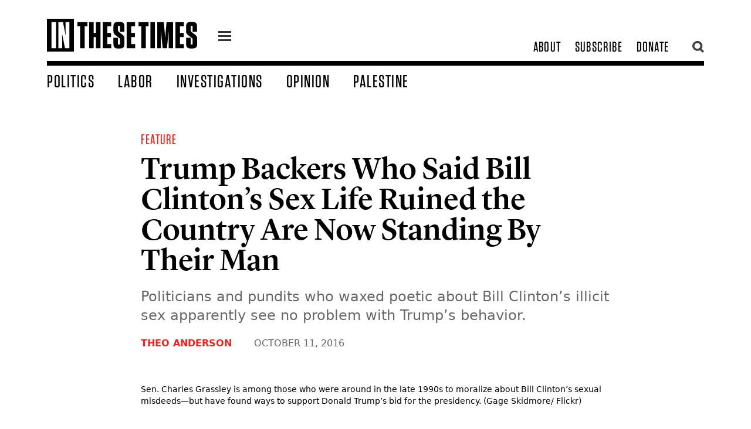

--- FILE ---
content_type: text/html; charset=utf-8
request_url: https://inthesetimes.com/article/the-hypocrisy-of-some-trump-supporters
body_size: 20422
content:
<!DOCTYPE html>
	<html class="fonts-loaded" lang="en" prefix="og: http://ogp.me/ns# fb: http://ogp.me/ns/fb#">
	<head>
	<meta charset="utf-8">
<meta name="viewport" content="width=device-width,minimum-scale=1">
<meta name="facebook-domain-verification" content="3zzg0f3pmjkj4qyuofrec8bjc60b4m" />
        	<script defer data-domain="inthesetimes.com" src="https://stats.gridwork.co/js/script.pageview-props.js" event-author="Theo Anderson" event-category="Feature" event-issue="" event-editor=""></script>  





				<link rel="dns-prefetch" href="https://inthesetimes.com">
	<link rel="preconnect" href="https://inthesetimes.com" crossorigin>
	<link rel="alternate" type="application/rss+xml" href="https://inthesetimes.com/rss" />


<link rel="shortcut icon" href="/dist/assets/favicons/favicon.ico">
<link rel="icon" type="image/png" sizes="16x16" href="/dist/assets/favicons/favicon-16x16.png">
<link rel="icon" type="image/png" sizes="32x32" href="/dist/assets/favicons/favicon-32x32.png">
<link rel="icon" type="image/png" sizes="48x48" href="/dist/assets/favicons/favicon-48x48.png">
<link rel="manifest" href="/dist/assets/favicons/manifest.json">
<meta name="mobile-web-app-capable" content="yes">
<meta name="theme-color" content="#fff">
<meta name="application-name" content="in-these-times">
<link rel="apple-touch-icon" sizes="57x57" href="/dist/assets/favicons/apple-touch-icon-57x57.png">
<link rel="apple-touch-icon" sizes="60x60" href="/dist/assets/favicons/apple-touch-icon-60x60.png">
<link rel="apple-touch-icon" sizes="72x72" href="/dist/assets/favicons/apple-touch-icon-72x72.png">
<link rel="apple-touch-icon" sizes="76x76" href="/dist/assets/favicons/apple-touch-icon-76x76.png">
<link rel="apple-touch-icon" sizes="114x114" href="/dist/assets/favicons/apple-touch-icon-114x114.png">
<link rel="apple-touch-icon" sizes="120x120" href="/dist/assets/favicons/apple-touch-icon-120x120.png">
<link rel="apple-touch-icon" sizes="144x144" href="/dist/assets/favicons/apple-touch-icon-144x144.png">
<link rel="apple-touch-icon" sizes="152x152" href="/dist/assets/favicons/apple-touch-icon-152x152.png">
<link rel="apple-touch-icon" sizes="167x167" href="/dist/assets/favicons/apple-touch-icon-167x167.png">
<link rel="apple-touch-icon" sizes="180x180" href="/dist/assets/favicons/apple-touch-icon-180x180.png">
<link rel="apple-touch-icon" sizes="1024x1024" href="/dist/assets/favicons/apple-touch-icon-1024x1024.png">
<meta name="apple-mobile-web-app-capable" content="yes">
<meta name="apple-mobile-web-app-status-bar-style" content="black-translucent">
<meta name="apple-mobile-web-app-title" content="in-these-times">
<link rel="apple-touch-startup-image" media="(device-width: 320px) and (device-height: 568px) and (-webkit-device-pixel-ratio: 2) and (orientation: portrait)" href="/dist/assets/favicons/apple-touch-startup-image-640x1136.png">
<link rel="apple-touch-startup-image" media="(device-width: 375px) and (device-height: 667px) and (-webkit-device-pixel-ratio: 2) and (orientation: portrait)" href="/dist/assets/favicons/apple-touch-startup-image-750x1334.png">
<link rel="apple-touch-startup-image" media="(device-width: 414px) and (device-height: 896px) and (-webkit-device-pixel-ratio: 2) and (orientation: portrait)" href="/dist/assets/favicons/apple-touch-startup-image-828x1792.png">
<link rel="apple-touch-startup-image" media="(device-width: 375px) and (device-height: 812px) and (-webkit-device-pixel-ratio: 3) and (orientation: portrait)" href="/dist/assets/favicons/apple-touch-startup-image-1125x2436.png">
<link rel="apple-touch-startup-image" media="(device-width: 414px) and (device-height: 736px) and (-webkit-device-pixel-ratio: 3) and (orientation: portrait)" href="/dist/assets/favicons/apple-touch-startup-image-1242x2208.png">
<link rel="apple-touch-startup-image" media="(device-width: 414px) and (device-height: 896px) and (-webkit-device-pixel-ratio: 3) and (orientation: portrait)" href="/dist/assets/favicons/apple-touch-startup-image-1242x2688.png">
<link rel="apple-touch-startup-image" media="(device-width: 768px) and (device-height: 1024px) and (-webkit-device-pixel-ratio: 2) and (orientation: portrait)" href="/dist/assets/favicons/apple-touch-startup-image-1536x2048.png">
<link rel="apple-touch-startup-image" media="(device-width: 834px) and (device-height: 1112px) and (-webkit-device-pixel-ratio: 2) and (orientation: portrait)" href="/dist/assets/favicons/apple-touch-startup-image-1668x2224.png">
<link rel="apple-touch-startup-image" media="(device-width: 834px) and (device-height: 1194px) and (-webkit-device-pixel-ratio: 2) and (orientation: portrait)" href="/dist/assets/favicons/apple-touch-startup-image-1668x2388.png">
<link rel="apple-touch-startup-image" media="(device-width: 1024px) and (device-height: 1366px) and (-webkit-device-pixel-ratio: 2) and (orientation: portrait)" href="/dist/assets/favicons/apple-touch-startup-image-2048x2732.png">
<link rel="apple-touch-startup-image" media="(device-width: 810px) and (device-height: 1080px) and (-webkit-device-pixel-ratio: 2) and (orientation: portrait)" href="/dist/assets/favicons/apple-touch-startup-image-1620x2160.png">
<link rel="apple-touch-startup-image" media="(device-width: 320px) and (device-height: 568px) and (-webkit-device-pixel-ratio: 2) and (orientation: landscape)" href="/dist/assets/favicons/apple-touch-startup-image-1136x640.png">
<link rel="apple-touch-startup-image" media="(device-width: 375px) and (device-height: 667px) and (-webkit-device-pixel-ratio: 2) and (orientation: landscape)" href="/dist/assets/favicons/apple-touch-startup-image-1334x750.png">
<link rel="apple-touch-startup-image" media="(device-width: 414px) and (device-height: 896px) and (-webkit-device-pixel-ratio: 2) and (orientation: landscape)" href="/dist/assets/favicons/apple-touch-startup-image-1792x828.png">
<link rel="apple-touch-startup-image" media="(device-width: 375px) and (device-height: 812px) and (-webkit-device-pixel-ratio: 3) and (orientation: landscape)" href="/dist/assets/favicons/apple-touch-startup-image-2436x1125.png">
<link rel="apple-touch-startup-image" media="(device-width: 414px) and (device-height: 736px) and (-webkit-device-pixel-ratio: 3) and (orientation: landscape)" href="/dist/assets/favicons/apple-touch-startup-image-2208x1242.png">
<link rel="apple-touch-startup-image" media="(device-width: 414px) and (device-height: 896px) and (-webkit-device-pixel-ratio: 3) and (orientation: landscape)" href="/dist/assets/favicons/apple-touch-startup-image-2688x1242.png">
<link rel="apple-touch-startup-image" media="(device-width: 768px) and (device-height: 1024px) and (-webkit-device-pixel-ratio: 2) and (orientation: landscape)" href="/dist/assets/favicons/apple-touch-startup-image-2048x1536.png">
<link rel="apple-touch-startup-image" media="(device-width: 834px) and (device-height: 1112px) and (-webkit-device-pixel-ratio: 2) and (orientation: landscape)" href="/dist/assets/favicons/apple-touch-startup-image-2224x1668.png">
<link rel="apple-touch-startup-image" media="(device-width: 834px) and (device-height: 1194px) and (-webkit-device-pixel-ratio: 2) and (orientation: landscape)" href="/dist/assets/favicons/apple-touch-startup-image-2388x1668.png">
<link rel="apple-touch-startup-image" media="(device-width: 1024px) and (device-height: 1366px) and (-webkit-device-pixel-ratio: 2) and (orientation: landscape)" href="/dist/assets/favicons/apple-touch-startup-image-2732x2048.png">
<link rel="apple-touch-startup-image" media="(device-width: 810px) and (device-height: 1080px) and (-webkit-device-pixel-ratio: 2) and (orientation: landscape)" href="/dist/assets/favicons/apple-touch-startup-image-2160x1620.png">
<link rel="icon" type="image/png" sizes="228x228" href="/dist/assets/favicons/coast-228x228.png">
<meta name="msapplication-TileColor" content="#fff">
<meta name="msapplication-TileImage" content="/dist/assets/favicons/mstile-144x144.png">
<meta name="msapplication-config" content="/dist/assets/favicons/browserconfig.xml">
<link rel="yandex-tableau-widget" href="/dist/assets/favicons/yandex-browser-manifest.json">					
			
		<script src="https://cdnjs.cloudflare.com/polyfill/v3/polyfill.min.js?callback=polyfillsAreLoaded&flags=gated" defer async></script>

<style>
	body:not(.user-is-tabbing) button:focus,
	body:not(.user-is-tabbing) input:focus,
	body:not(.user-is-tabbing) select:focus,
	body:not(.user-is-tabbing) textarea:focus {
		outline: none;
	}
</style>
<script>
	function handleFirstTab(e) {
		if (e.keyCode === 9) {
			document.documentElement.classList.add('user-is-tabbing');

			window.removeEventListener('keydown', handleFirstTab);
			window.addEventListener('mousedown', handleMouseDownOnce);
		}
	}

	function handleMouseDownOnce() {
		document.documentElement.classList.remove('user-is-tabbing');

		window.removeEventListener('mousedown', handleMouseDownOnce);
		window.addEventListener('keydown', handleFirstTab);
	}

	window.addEventListener('keydown', handleFirstTab);
</script>

<script>
	!function(e,t){"function"==typeof define&&define.amd?define(t):"object"==typeof exports?module.exports=t():e.Cookie=t()}(this,function(){"use strict";function e(t,n,o){return void 0===n?e.get(t):void(null===n?e.remove(t):e.set(t,n,o))}function t(e){return e.replace(/[.*+?^$|[\](){}\\-]/g,"\\$&")}function n(e){var t="";for(var n in e)if(e.hasOwnProperty(n)){if("expires"===n){var r=e[n];"object"!=typeof r&&(r+="number"==typeof r?"D":"",r=o(r)),e[n]=r.toUTCString()}if("secure"===n){if(!e[n])continue;t+=";"+n}t+=";"+n+"="+e[n]}return e.hasOwnProperty("path")||(t+=";path=/"),t}function o(e){var t=new Date,n=e.charAt(e.length-1),o=parseInt(e,10);switch(n){case"Y":t.setFullYear(t.getFullYear()+o);break;case"M":t.setMonth(t.getMonth()+o);break;case"D":t.setDate(t.getDate()+o);break;case"h":t.setHours(t.getHours()+o);break;case"m":t.setMinutes(t.getMinutes()+o);break;case"s":t.setSeconds(t.getSeconds()+o);break;default:t=new Date(e)}return t}return e.enabled=function(){var t,n="__test_key";return document.cookie=n+"=1",t=!!document.cookie,t&&e.remove(n),t},e.get=function(e,n){if("string"!=typeof e||!e)return null;e="(?:^|; )"+t(e)+"(?:=([^;]*?))?(?:;|$)";var o=new RegExp(e),r=o.exec(document.cookie);return null!==r?n?r[1]:decodeURIComponent(r[1]):null},e.getRaw=function(t){return e.get(t,!0)},e.set=function(e,t,o,r){o!==!0&&(r=o,o=!1),r=n(r?r:{});var u=e+"="+(o?t:encodeURIComponent(t))+r;document.cookie=u},e.setRaw=function(t,n,o){e.set(t,n,!0,o)},e.remove=function(t){e.set(t,"a",{expires:new Date})},e});
</script>

			
		<style>
				  @font-face {
  font-family: 'Lyon Text Web';
  src: url('/fonts/LyonText-RegularItalic-Web.woff2') format('woff2'),
	   url('/fonts/LyonText-RegularItalic-Web.woff') format('woff');
  font-weight:  400;
  font-style:   italic;
  font-stretch: normal;
  font-display: swap;
}

.LyonText-RegularItalic-Web {
  font-family: 'Lyon Text Web';
  font-weight:  400;
  font-style:   italic;
  font-stretch: normal;
}


@font-face {
  font-family: 'Lyon Text Web';
  src: url('/fonts/LyonText-Regular-Web.woff2') format('woff2'),
	   url('/fonts/LyonText-Regular-Web.woff') format('woff');
  font-weight:  400;
  font-style:   normal;
  font-stretch: normal;
  font-display: swap;  
}

.LyonText-Regular-Web {
  font-family: 'Lyon Text Web';
  font-weight:  400;
  font-style:   normal;
  font-stretch: normal;
}


@font-face {
  font-family: 'Lyon Display Web';
  src: url('/fonts/LyonDisplay-Black-Web.woff2') format('woff2'),
	   url('/fonts/LyonDisplay-Black-Web.woff') format('woff');
  font-weight:  900;
  font-style:   normal;
  font-stretch: normal;
  font-display: swap;
}

.LyonDisplay-Black-Web {
  font-family: 'Lyon Display Web';
  font-weight:  900;
  font-style:   normal;
  font-stretch: normal;
}


@font-face {
  font-family: 'Lyon Display Web';
  src: url('/fonts/LyonDisplay-Medium-Web.woff2') format('woff2'),
	   url('/fonts/LyonDisplay-Medium-Web.woff') format('woff');
  font-weight:  500;
  font-style:   normal;
  font-stretch: normal;
  font-display: swap;
}

.LyonDisplay-Medium-Web {
  font-family: 'Lyon Display Web';
  font-weight:  500;
  font-style:   normal;
  font-stretch: normal;
}

	</style>
	<script type="module">!function(){const e=document.createElement("link").relList;if(!(e&&e.supports&&e.supports("modulepreload"))){for(const e of document.querySelectorAll('link[rel="modulepreload"]'))r(e);new MutationObserver((e=>{for(const o of e)if("childList"===o.type)for(const e of o.addedNodes)if("LINK"===e.tagName&&"modulepreload"===e.rel)r(e);else if(e.querySelectorAll)for(const o of e.querySelectorAll("link[rel=modulepreload]"))r(o)})).observe(document,{childList:!0,subtree:!0})}function r(e){if(e.ep)return;e.ep=!0;const r=function(e){const r={};return e.integrity&&(r.integrity=e.integrity),e.referrerpolicy&&(r.referrerPolicy=e.referrerpolicy),"use-credentials"===e.crossorigin?r.credentials="include":"anonymous"===e.crossorigin?r.credentials="omit":r.credentials="same-origin",r}(e);fetch(e.href,r)}}();</script>
<script>!function(){var e=document.createElement("script");if(!("noModule"in e)&&"onbeforeload"in e){var t=!1;document.addEventListener("beforeload",(function(n){if(n.target===e)t=!0;else if(!n.target.hasAttribute("nomodule")||!t)return;n.preventDefault()}),!0),e.type="module",e.src=".",document.head.appendChild(e),e.remove()}}();</script>
<script src="https://inthesetimes.com/dist/assets/polyfills-legacy-0bf255b7.js" nomodule onload="e=new CustomEvent(&#039;vite-script-loaded&#039;, {detail:{path: &#039;vite/legacy-polyfills-legacy&#039;}});document.dispatchEvent(e);"></script>
<script type="module" src="https://inthesetimes.com/dist/assets/app-6b16d52e.js" crossorigin onload="e=new CustomEvent(&#039;vite-script-loaded&#039;, {detail:{path: &#039;src/js/app.js&#039;}});document.dispatchEvent(e);"></script>
<link href="https://inthesetimes.com/dist/assets/app-687a1f3e.css" rel="stylesheet" media="print" onload="this.media=&#039;all&#039;">
<script src="https://inthesetimes.com/dist/assets/app-legacy-0ba12e3d.js" nomodule onload="e=new CustomEvent(&#039;vite-script-loaded&#039;, {detail:{path: &#039;src/js/app-legacy.js&#039;}});document.dispatchEvent(e);"></script>
<link rel="stylesheet" type="text/css" href="https://cloud.typography.com/14378/7820012/css/fonts.css" />

	<title>Trump Backers Who Said Bill Clinton’s Sex Life Ruined the Country Are Now Standing By Their Man - In These Times</title>
<script>/* Facebook Pixel script did not render */
</script><meta name="description" content="Politicians and pundits who waxed poetic about Bill Clinton’s illicit sex apparently see no problem with Trump&#039;s behavior.">
<meta name="referrer" content="no-referrer-when-downgrade">
<meta name="robots" content="all">
<meta content="44667476574" property="fb:profile_id">
<meta content="2799625806807697" property="fb:app_id">
<meta content="en_US" property="og:locale">
<meta content="In These Times" property="og:site_name">
<meta content="article" property="og:type">
<meta content="https://inthesetimes.com/article/the-hypocrisy-of-some-trump-supporters" property="og:url">
<meta content="Trump Backers Who Said Bill Clinton’s Sex Life Ruined the Country Are Now Standing By Their Man" property="og:title">
<meta content="Politicians and pundits who waxed poetic about Bill Clinton’s illicit sex apparently see no problem with Trump&#039;s behavior." property="og:description">
<meta content="https://s3.us-east-2.amazonaws.com/itt-images/_1200x630_crop_center-center_82_none/Grassley.jpg?mtime=1597010311" property="og:image">
<meta content="1200" property="og:image:width">
<meta content="630" property="og:image:height">
<meta content="https://en.wikipedia.org/wiki/In_These_Times" property="og:see_also">
<meta content="https://www.facebook.com/inthesetimesmag" property="og:see_also">
<meta content="https://www.twitter.com/inthesetimesmag" property="og:see_also">
<meta name="twitter:card" content="summary_large_image">
<meta name="twitter:site" content="@InTheseTimesMag">
<meta name="twitter:creator" content="@InTheseTimesMag">
<meta name="twitter:title" content="Trump Backers Who Said Bill Clinton’s Sex Life Ruined the Country Are Now Standing By Their Man">
<meta name="twitter:description" content="Politicians and pundits who waxed poetic about Bill Clinton’s illicit sex apparently see no problem with Trump&#039;s behavior.">
<meta name="twitter:image" content="https://s3.us-east-2.amazonaws.com/itt-images/_800x418_crop_center-center_82_none/Grassley.jpg?mtime=1597010311">
<meta name="twitter:image:width" content="800">
<meta name="twitter:image:height" content="418">
<link href="https://inthesetimes.com/article/the-hypocrisy-of-some-trump-supporters" rel="canonical">
<link href="https://inthesetimes.com/" rel="home">
<link type="text/plain" href="https://inthesetimes.com/humans.txt" rel="author"></head>

		<body>
							<div class="antialiased">
  
<div class="print:hidden fixed left-0 w-full">
  <div class="w-48 mx-auto mt-2">
    <a href="#content" class="sr-only focus:not-sr-only text-center border-2 border-dotted hover:border-solid border-black block bg-white uppercase z-50" tabindex="0">
      <span class="block p-2">Skip to content</span>
    </a>
  </div>
</div>

<header class="print:hidden bg-white fixed w-full z-40 font-display">
  <div class="max-w-6xl mx-auto relative">
    <div class="navigation border-b-6 md:border-b-8 mx-4 md:mx-8 lg:mx-20 mt-3 md:mt-6 flex items-center md:items-end justify-between md:pb-2 relative">
      <div class="flex items-center relative">
        <div class="w-40 lg:w-64 logo mr-6 py-2">
          <a href="/" class="block"><svg xmlns="http://www.w3.org/2000/svg" viewBox="0 0 719.94 157.99"><title>In These Times</title><g><g><path d="M159,141.85V35.65H145.9V16.28h48.26V35.65H180.88v106.2Z"/><path d="M234.88,68.48V16.28h21.89V141.85H234.88v-54H223.94v54H202.23V16.28h21.71v52.2Z"/><path d="M307.89,16.28V35.65H289.23V68.48h17.94V87.86H289.23V122.3h19v19.55H267.53V16.28Z"/><path d="M371.57,95.93v26.73c0,13.63-6.81,20.27-20.27,20.27H339.1c-13.63,0-20.27-6.64-20.27-20.27V91.8h21.53v28.71c0,2.69,1.08,3.94,3.77,3.94h2c2.69,0,3.77-1.25,3.77-3.94V100.42c0-4-1.08-6.1-4.13-8.44L328.16,78.53c-7.18-5.2-9.33-10.23-9.33-19v-24c0-13.64,6.64-20.28,20.27-20.28h11.84c13.46,0,20.27,6.64,20.27,20.28V63.1H349.87V37.63c0-2.69-1.26-4-3.77-4h-1.79c-2.7,0-3.77,1.26-3.77,4V55c0,3.95,1.07,6.1,4.12,8.43l17.58,13.45C369.24,82.12,371.57,86.78,371.57,95.93Z"/><path d="M422.52,16.28V35.65H403.86V68.48H421.8V87.86H403.86V122.3h19v19.55H382.16V16.28Z"/><path d="M452.12,141.85V35.65H439V16.28h48.26V35.65H474v106.2Z"/><path d="M517.77,141.85h-21.7V16.28h21.7Z"/><path d="M546.29,56.1l.18,58.31v27.44h-17.4V16.28h31.39l6.28,76.06,6.64-76.06H605V141.85H583.61v-28l.18-57.23-8.61,85.21H554.72Z"/><path d="M656.26,16.28V35.65H637.6V68.48h17.94V87.86H637.6V122.3h19v19.55H615.89V16.28Z"/><path d="M719.94,95.93v26.73c0,13.63-6.81,20.27-20.27,20.27h-12.2c-13.63,0-20.27-6.64-20.27-20.27V91.8h21.53v28.71c0,2.69,1.08,3.94,3.76,3.94h2c2.69,0,3.77-1.25,3.77-3.94V100.42c0-4-1.08-6.1-4.13-8.44L676.53,78.53c-7.18-5.2-9.33-10.23-9.33-19v-24c0-13.64,6.64-20.28,20.27-20.28h11.84c13.46,0,20.27,6.64,20.27,20.28V63.1H698.24V37.63c0-2.69-1.26-4-3.77-4h-1.8c-2.69,0-3.76,1.26-3.76,4V55c0,3.95,1.07,6.1,4.12,8.43l17.58,13.45C717.61,82.12,719.94,86.78,719.94,95.93Z"/><path d="M0,0V158H129.41V0ZM43.44,141.85H21.73V16.28H43.44Zm64.22,0h-21L72.32,71.71,73,105.08l.36,36.77H54.56V16.28H76.8L89.9,81.22,89.18,45.7,89,16.28h18.66Z"/></g></g></svg></a>
        </div>
        <a href="#" class="icon-one z-40 flex-none block w-7 ml-3 mt-2 relative">
          <div class="hamburger hamburger-one">
            <span class="absolute" style="left:-99999px;">menu</span>
          </div>
        </a>
        <div class="shadow-xl menu w-64 overflow-scroll max-w-lg text-3xl hidden absolute bg-black left-0 z-30">
          <div class="text-2xl w-full bg-blackest uppercase tracking-widest flex flex-row flex-wrap text-center border-white border-b">
            <a class="hover:bg-white hover:text-black w-1/2 block px-8 py-2 border-white border-r text-white" href="/top">Popular</a>
            <a class="w-1/2 block px-8 py-2 hover:bg-white hover:text-black text-white" href="/recent">Recent</a>
          </div>
          <div class="text-2xl py-4 uppercase tracking-widest">
                                          <a class="hover:bg-white hover:text-black block px-8 py-1 bg-black text-white" href="/politics">Politics</a>
                                                        <a class="hover:bg-white hover:text-black block px-8 py-1 bg-black text-white" href="/labor">Labor</a>
                                                        <a class="hover:bg-white hover:text-black block px-8 py-1 bg-black text-white" href="/views">Opinion</a>
                                                        <a class="hover:bg-white hover:text-black block px-8 py-1 bg-black text-white" href="/israel-palestine-gaza">Palestine</a>
                                                        <a class="hover:bg-white hover:text-black block px-8 py-1 bg-black text-white" href="/culture">Culture</a>
                                                        <a class="hover:bg-white hover:text-black block px-8 py-1 bg-black text-white" href="/rural-america-1">Rural America</a>
                                                        <a class="hover:bg-white hover:text-black block px-8 py-1 bg-red text-white" href="/archives">Magazine</a>
                                                        <a class="hover:bg-white hover:text-black block px-8 py-1 bg-black text-white" href="/newsletters">Newsletters</a>
                                                        <a class="hover:bg-white hover:text-black block px-8 py-1 bg-black text-white" href="/podcasts">Podcasts</a>
                                                        <a class="hover:bg-white hover:text-black block px-8 py-1 bg-black text-white" href="https://w1.buysub.com/servlet/OrdersGateway?cds_mag_code=ITT&amp;cds_page_id=267856&amp;cds response key=H24HP">Subscribe</a>
                                                        <a class="hover:bg-white hover:text-black block px-8 py-1 bg-red text-white" href="https://secure.actblue.com/donate/itt-2023-ws-01?refcode=20230621_WS_FTR">Donate</a>
                                    </div>

          <div class="uppercase leading-tighter px-3 bg-blackest text-ns font-sans text-center opacity-75 text-white py-3">
            © 2026 by the Institute for Public Affairs (EIN: 94-2889692)
          </div>
        </div>
      </div>

            <div class="subnav text-2xl flex flex-none justify-end items-center" style="max-width:300px;">
        <div class="hidden md:flex justify-end items-center uppercase tracking-wider pr-6">
                                    <a class="whitespace-no-wrap px-3 transition" href="/about">About</a>
                                                <a class="whitespace-no-wrap px-3 transition" href="https://w1.buysub.com/servlet/OrdersGateway?cds_mag_code=ITT&amp;cds_page_id=267856&amp;cds response key=H24HP">Subscribe</a>
                                                <a class="whitespace-no-wrap px-3 transition" href="https://secure.actblue.com/donate/itt-2023-ws-01?refcode=20230621_WS_HDR">Donate</a>
                              </div>
        <a href="" class="opacity-75 pl-1 hover:opacity-100 flex-none search w-6 block z-40 relative"><svg xmlns="http://www.w3.org/2000/svg" viewBox="0 0 16.14 16.58"><title>search</title><g><g><path d="M7,11A4.06,4.06,0,1,1,11,7,4.07,4.07,0,0,1,7,11m7-4.06a7,7,0,1,0-3.47,6l3.63,3.59,2.05-2.06L12.62,11A7,7,0,0,0,13.93,7"/></g></g></svg></a>
        <a href="" class="absolute top-0 right-0 opacity-75 pl-1 hover:opacity-100 flex-none hidden searchclose w-6 block z-50 relative"><svg xmlns="http://www.w3.org/2000/svg" viewBox="0 0 22.63 22.63"><title>close</title><g><path id="close" d="M8.49,11.31,0,2.83,2.83,0l8.48,8.49L19.8,0l2.83,2.83-8.49,8.48,8.49,8.49L19.8,22.63l-8.49-8.49L2.83,22.63,0,19.8Z" fill="#000"/></g></svg></a>
      </div>
    </div>
    <div class="w-72 pr-2 pl-4 md:pl-20 searchtool hidden absolute h-screen overflow-scroll top-0 right-0 -mt-6 md:mr-24 z-40 pb-4">
      <div class="bg-white px-6 pt-12">
        <div id="searchbox"></div>
      </div>
      <section id="results" class="py-6 bg-white shadow-xl z-30">
        <div id="hits"></div>
        <div id="pagination"></div>
      </section>
    </div>
    <nav class="hidden w-full md:flex items-end px-8 lg:px-20 text-2xl lg:text-25xl xl:text-3xl pt-2 uppercase tracking-wider">
              <a class="whitespace-no-wrap block transition pr-10 " href="https://inthesetimes.com/politics">Politics</a>
              <a class="whitespace-no-wrap block transition pr-10 " href="https://inthesetimes.com/labor">Labor</a>
              <a class="whitespace-no-wrap block transition pr-10 " href="https://inthesetimes.com/investigations">Investigations</a>
              <a class="whitespace-no-wrap block transition pr-10 " href="https://inthesetimes.com/opinion">Opinion</a>
              <a class="whitespace-no-wrap block transition pr-10 " href="https://inthesetimes.com/israel-palestine-gaza">Palestine</a>
          </nav>
  </div>
</header>
  <main id="content" tabindex="-1">
      <article>
    <div class="content flex flex-wrap font-serif pt-24 md:pt-tippytop print:pt-0">
                          
                  <div class="px-4 md:px-8 max-w-4xl mx-auto w-full text-1xl">
            <div class="hero md:px-4 relative ">
              <div class="relative pt-8 ">
                <div class="block w-full   ">
                  <div class="font-display text-1xl md:text-2xl tracking-wider uppercase pb-2">
                                          <a href="https://inthesetimes.com/feature" class="text-red mr-4 no-underline">Feature</a>
                                      </div>
                  <h1 class="text-4xl md:text-5xl lg:text-55xl leading-tighter pb-2 font-lyon">Trump Backers Who Said Bill Clinton’s Sex Life Ruined the Country Are Now Standing By Their Man</h1>
                                                            <h3 class="px-4 md:px-0 font-sans font-normal leading-tightish text-xl md:text-1xl lg:text-2xl py-3 text-grey md:text-grey">Politicians and pundits who waxed poetic about Bill Clinton’s illicit sex apparently see no problem with Trump’s behavior.</h3>
                                                              <h4 class="px-4 md:px-0 font-sans font-bold text-sm md:text-base py-2 uppercase text-grey md:text-grey">
                                                  <a href="https://inthesetimes.com/authors/theo-anderson" class="text-red">Theo Anderson</a>                                                                        <span class="font-normal pl-8 text-grey font-sans">
                          <time datetime="Oct 11, 2016, 12:56:00 PM">October 11, 2016</time>
                        </span>
                      </h4>
                                                      </div>
              </div>
                              <figure class="pt-4 md:pt-8">
                      

            <img class="w-full h-auto" src="https://imgproxy.gridwork.co/wrhoM4HS_kVtvQAmBhB36_38WWOY3ELXp3e3MxJ0n-c/w:900/h:600/rt:fill/g:fp:0.5:0.5/q:82/el:1/aHR0cHM6Ly9zMy51cy1lYXN0LTIuYW1hem9uYXdzLmNvbS9pdHQtaW1hZ2VzL0dyYXNzbGV5LmpwZw.jpg" srcset="https://imgproxy.gridwork.co/r4KrV0mHmTuxIAJt1fLay7cjgZC1YwpWx8T0KtfC9YM/w:1600/h:1067/rt:fill/g:fp:0.5:0.5/q:82/el:1/aHR0cHM6Ly9zMy51cy1lYXN0LTIuYW1hem9uYXdzLmNvbS9pdHQtaW1hZ2VzL0dyYXNzbGV5LmpwZw.jpg 1600w, https://imgproxy.gridwork.co/shsBfPx21gUk3OMAVFrI6FJgbFFjjb6GCxjNyUXtZKo/w:1200/h:800/rt:fill/g:fp:0.5:0.5/q:82/el:1/aHR0cHM6Ly9zMy51cy1lYXN0LTIuYW1hem9uYXdzLmNvbS9pdHQtaW1hZ2VzL0dyYXNzbGV5LmpwZw.jpg 1200w, https://imgproxy.gridwork.co/wrhoM4HS_kVtvQAmBhB36_38WWOY3ELXp3e3MxJ0n-c/w:900/h:600/rt:fill/g:fp:0.5:0.5/q:82/el:1/aHR0cHM6Ly9zMy51cy1lYXN0LTIuYW1hem9uYXdzLmNvbS9pdHQtaW1hZ2VzL0dyYXNzbGV5LmpwZw.jpg, https://imgproxy.gridwork.co/38Ux50ysXQMORA01xr_1BDLyLBxZxSrwKtxIRyBh1-8/w:600/h:400/rt:fill/g:fp:0.5:0.5/q:82/el:1/aHR0cHM6Ly9zMy51cy1lYXN0LTIuYW1hem9uYXdzLmNvbS9pdHQtaW1hZ2VzL0dyYXNzbGV5LmpwZw.jpg 600w, https://imgproxy.gridwork.co/LM0JB45_1EAsd0DHuwsS5vtKx82UYyzrm46uARUG5qg/w:25/h:17/rt:fill/g:fp:0.5:0.5/q:82/el:1/aHR0cHM6Ly9zMy51cy1lYXN0LTIuYW1hem9uYXdzLmNvbS9pdHQtaW1hZ2VzL0dyYXNzbGV5LmpwZw.jpg 25w" alt="" sizes="100vw" style="background-color:#373134">
  

  
                                      <figcaption class="font-sans text-sm py-4">Sen. Charles Grassley is among those who were around in the late 1990s to moralize about Bill Clinton’s sexual misdeeds—but have found ways to support Donald Trump’s bid for the presidency. (Gage Skidmore/ Flickr)
                                          </figcaption>
                                  </figure>
                          </div>
          </div>
                  </div>
    <div class="content relative flex flex-wrap font-serif">
      <div class="w-full text-lg md:text-1xl leading-normal md:leading-normal py-10 print:py-4 print:text-base">
                <div class="article subhead-">
          <div class="print:hidden hidden lg:block pl-24 w-10 text-blackest float-left sticky z-30 top-0 left-0 -mt-20 pointer-events-none" style="left: 50%;">
            <div class="flex flex-col float-left social pb-6 justify-center pt-24" style="margin-left: -600px;">
                                          <a class="tooltip pointer-events-auto m-1 h-10 w-10 flex-none py-2 px-2 bg-white hover:bg-greyLight rounded-full border border-blackest" href="https://www.facebook.com/sharer/sharer.php?u=https%3A%2F%2Finthesetimes.com%2Farticle%2Fthe-hypocrisy-of-some-trump-supporters" target="_blank" onclick="ga('send', 'event', 'Social', 'Facebook');">
                <svg xmlns="http://www.w3.org/2000/svg" viewBox="0 0 9.14 18.72"><title>facebook</title><g><g><path d="M6.26,5.82V4.33c0-.23,0-.49.41-.49H9.05V0H5.92A3.85,3.85,0,0,0,1.77,4.14V5.82H0V9.74H1.77v9H6.26v-9H8.74l.4-3.92ZM8.06,9H5.51v9h-3V9H.75V6.57H2.52V4.14A3.15,3.15,0,0,1,5.91.75H8.3V3.09H6.67A1.12,1.12,0,0,0,5.51,4.33V6.57h2.8Z" fill="#231f20"/></g></g></svg>
                <span class="tooltip-text bg-black text-white font-sans text-xs px-6 py-3 -mt-6 ml-10 rounded">Share</span>
              </a>
              <a class="tooltip pointer-events-auto m-1 h-10 w-10 flex-none py-2 px-2 bg-white hover:bg-greyLight rounded-full border border-blackest" href="https://twitter.com/intent/tweet/?text=Trump%20Backers%20Who%20Said%20Bill%20Clinton%E2%80%99s%20Sex%20Life%20Ruined%20the%20Country%20Are%20Now%20Standing%20By%20Their%20Man%20@inthesetimesmag&url=https%3A%2F%2Finthesetimes.com%2Farticle%2Fthe-hypocrisy-of-some-trump-supporters" target="_blank" onclick="ga('send', 'event', 'Social', 'Twitter');">
                <svg xmlns="http://www.w3.org/2000/svg" viewBox="0 0 20.92 15.82"><title>twitter</title><g><g><path d="M19.74,2a2,2,0,0,1-.55.14A5.32,5.32,0,0,0,19.74.94L20,0l-.85.5a6.76,6.76,0,0,1-2.07.83A4.19,4.19,0,0,0,14.25.18a4.13,4.13,0,0,0-4.13,4.13c0,.15,0,.3,0,.45A10.31,10.31,0,0,1,3.13,1L2.79.58l-.27.47A4.15,4.15,0,0,0,2.85,5.7a2.21,2.21,0,0,1-.37-.2L1.88,5V5.8A4.21,4.21,0,0,0,3.75,9.26l-.34,0-.62-.12.2.6a4.43,4.43,0,0,0,3.13,2.75,7.31,7.31,0,0,1-4.51.94L0,13.19l1.37.88a11,11,0,0,0,6,1.75A11,11,0,0,0,18.4,4.75v-.3a8.06,8.06,0,0,0,1.8-1.93l.72-1.07ZM17.79,4l-.16.12v.2c0,.15,0,.31,0,.47A10.22,10.22,0,0,1,7.33,15.07a10.21,10.21,0,0,1-4.23-.91,7.78,7.78,0,0,0,4.26-1.67l.84-.65-1.06,0A3.91,3.91,0,0,1,4,10a4.76,4.76,0,0,0,1.46-.15L7,9.47,5.39,9.16a3.52,3.52,0,0,1-2.7-2.72A3.09,3.09,0,0,0,4,6.63l1.11-.07L4.22,6A3.38,3.38,0,0,1,2.71,3.13a3.51,3.51,0,0,1,.22-1.21,11.09,11.09,0,0,0,7.64,3.62l.5,0L11,5.08a3.25,3.25,0,0,1-.09-.77A3.38,3.38,0,0,1,16.72,2l.15.15.2,0a8,8,0,0,0,1.53-.47c-.2.34-.38.56-.38.57l-.38.46.58.14a3,3,0,0,0,.58.06A7.41,7.41,0,0,1,17.79,4Z" fill="#231f20"/></g></g></svg>
                <span class="tooltip-text bg-black text-white font-sans text-xs px-6 py-3 -mt-6 ml-10 rounded">Tweet</span>
              </a>
              <a class="copylink tooltip pointer-events-auto m-1 h-10 w-10 flex-none py-2 px-2 bg-white hover:bg-greyLight rounded-full border border-blackest" onclick="return false;" href="https://inthesetimes.com/article/the-hypocrisy-of-some-trump-supporters">
                <svg xmlns="http://www.w3.org/2000/svg" viewBox="0 0 29 29"><title>link_1</title><g id="Layer_2" data-name="Layer 2"><g id="Layer_1-2" data-name="Layer 1"><path d="M23.31,16.32a9.11,9.11,0,0,0-.59-5.2l.7-.7a3.41,3.41,0,1,0-4.81-4.83l-5.78,5.79a3.44,3.44,0,0,0,0,4.83L10,19.1A7.52,7.52,0,0,1,10,8.49l5.77-5.8A7.5,7.5,0,0,1,26.31,13.31ZM5.69,12.68a9.19,9.19,0,0,0,.58,5.2l-.69.7a3.41,3.41,0,0,0,4.81,4.83l5.78-5.79a3.43,3.43,0,0,0,0-4.82l2.88-2.9a7.53,7.53,0,0,1,0,10.62l-5.77,5.79A7.5,7.5,0,0,1,2.69,15.69Z" style="fill:none;stroke:#000;stroke-miterlimit:10;fill-rule:evenodd"/></g></g></svg>
                <span class="tooltip-text bg-black text-white font-sans text-xs px-6 py-3 -mt-6 ml-10 rounded">Copy Link</span>
              </a>
              <a class="tooltip pointer-events-auto m-1 h-10 w-10 flex-none py-2 px-2 bg-white hover:bg-greyLight rounded-full border border-blackest" href="mailto:?subject=&#8220;Trump Backers Who Said Bill Clinton’s Sex Life Ruined the Country Are Now Standing By Their Man&#8221; from In These Times&body=An article from In These Times was recommended to you:%0D%0A%0D%0ATrump Backers Who Said Bill Clinton’s Sex Life Ruined the Country Are Now Standing By Their Man%0D%0Ahttps://inthesetimes.com/article/the-hypocrisy-of-some-trump-supporters" onclick="ga('send', 'event', 'Social', 'Email');">
                <svg xmlns="http://www.w3.org/2000/svg" viewBox="0 0 18.61 13.55"><title>email</title><g><g><path d="M0,0V13.55H18.61V0ZM17.17.75,9.31,6.38,1.45.75ZM.75,12.8V1L9.31,7.17,17.86,1V12.8Z" fill="#231f20"/></g></g></svg>
                <span class="tooltip-text bg-black text-white font-sans text-xs px-6 py-3 -mt-6 ml-10 rounded">Email</span>
              </a>
              <a class="tooltip pointer-events-auto m-1 h-10 w-10 flex-none py-2 px-2 bg-white hover:bg-greyLight rounded-full border border-blackest" href="" onclick="print();ga('send', 'event', 'Social', 'Print');return false;">
                <!-- Generator: Adobe Illustrator 19.2.0, SVG Export Plug-In . SVG Version: 6.00 Build 0)  -->
<svg version="1.1" id="Layer_1" xmlns="http://www.w3.org/2000/svg" xmlns:xlink="http://www.w3.org/1999/xlink" x="0px" y="0px"
	 viewBox="0 0 100 86.6" style="enable-background:new 0 0 100 86.6;" xml:space="preserve">
<g>
	<rect x="31" y="49.4" width="38" height="3"/>
	<rect x="31" y="60.4" width="38" height="3"/>
	<rect x="31" y="71.4" width="38" height="3"/>
	<path d="M100,21H79V0H21v21H0v48h20.2v17.6H79V69h21V21z M25,4h50v17H25V4z M75.1,82.6H24.9V39.9h50.2V82.6z"/>
</g>
</svg>

                <span class="tooltip-text bg-black text-white font-sans text-xs px-6 py-3 -mt-6 ml-10 rounded">Print</span>
              </a>
              <input type="text" class="opacity-0 pointer-events-none absolute" id="link" value="https://inthesetimes.com/article/the-hypocrisy-of-some-trump-supporters">

                          </div>
          </div>
          <article>
                      <div class="max-w-6xl mx-auto">
            

                              <div class="max-w-article mx-auto px-4 ">
                              
        <p>In <span class="numbers">1998</span>, House Republicans impeached Bill Clinton for having sex in the White House — specifically, for lying under oath. One of the people who later voted to remove Clinton from office was Republican Charles Grassley, a&nbsp;U.S. senator from Iowa since&nbsp;<span class="numbers">1981</span>.&nbsp;</p>
                              <div class="print:hidden w-full sm:w-1/3 lg:w-1/2 float-right ml-12 lg:-mr-32 text-black mt-3 mb-8 py-4 font-display leading-none border-t-10 border-black text-4xl lg:text-5xl">&apos;Once you lose your moral authority to lead, you&apos;re a failure as a leader.&apos;</div>
                              

<p>Early in <span class="numbers">1999</span>, Grassley <a href="http://www.grassley.senate.gov/news/news-releases/grassley-statement-regarding-his-votes-both-articles-impeachment">wrote a&nbsp;letter to his constituents</a> explaining his&nbsp;vote.</p>

<p><span class="dquo">“</span>Once you lose your moral authority to lead, you’re a&nbsp;failure as a&nbsp;leader,” he said. <span class="push-double"></span>​<span class="pull-double">“</span>FDR once spoke of the Presidency in this way. He said, <span class="push-single"></span>​<span class="pull-single">‘</span>The Presidency is not merely an administrative office … It is pre-eminently a&nbsp;place of moral leadership.’ Mr. Clinton should take&nbsp;note.”</p>

<p>Grassley went on to say that Clinton’s <span class="push-double"></span>​<span class="pull-double">“</span>misdeeds have caused many to mistrust elected officials. Cynicism is swelling among the grassroots.” And he asked: <span class="push-double"></span>​<span class="pull-double">“</span>There’s the issue of the poor example the President’s actions serve for the nation, especially for our youth. Is it now okay to lie because the President does&nbsp;it?”</p>

<p>Grassley is among the politicians and pundits who were around in the late <span class="numbers">1990</span>s to moralize about Bill Clinton’s sexual misdeeds — but have found ways to support Donald Trump’s bid for the presidency. Grassley, who hasn’t formally endorsed Trump but has appeared alongside him, is in the midst of a&nbsp;re-election campaign, and Iowa has been one of the swing states where recent polling shows Trump doing&nbsp;well.</p>

<p>In the wake of a&nbsp;<a href="http://www.cnn.com/videos/politics/2016/10/07/donald-trump-women-lewd-comments-origwx-cs.cnn/video/playlists/trumps-2005-comments-caught-on-hot-mic/">video released</a> Friday, in which Trump talks about how he sexually assaults women, Grassley called the comments <span class="push-double"></span>​<span class="pull-double">“</span>terrible and shameful” but didn’t call on him to drop out of the race. Grassley later said that Trump’s apology was <span class="push-double"></span>​<span class="pull-double">“</span>necessary and&nbsp;appropriate.”</p>

<p>Here are two more examples (among many) of men and women moralizing about the Clinton affair. Both either actively or implicitly continue to support Trump’s&nbsp;bid.</p>

<p>James Dobson, founder of one of the Christian Right’s most powerful organizations, Focus on the Family, in a&nbsp;<a href="https://thewayofimprovement.com/2016/06/25/james-dobson-on-the-character-of-the-president-of-the-united-states/">letter to supporters</a> in&nbsp;<span class="numbers">1998</span>:</p>

<blockquote>
<p><span class="dquo">“</span>What has alarmed me throughout this episode has been the willingness of my fellow citizens to rationalize the President’s behavior even after they suspected, and later knew, that he was lying … That disregard for morality is profoundly disturbing to me. Although sexual affairs have occurred often in high places, the public has never approved of such misconduct. But today, the rules by which behavior is governed appear to have been rewritten specifically for Mr.&nbsp;Clinton&nbsp;…</p>

<p><span class="dquo">“</span>How did our beloved nation find itself in this sorry mess? I&nbsp;believe it began not with the (Monica) Lewinsky affair, but many years earlier. There was plenty of evidence during the first Presidential election that Bill Clinton had a&nbsp;moral problem. His affair with Gennifer Flowers, which he now admits to having lied about, was rationalized by the American people … Why, then, did the American people ignore so many red flags? Because, and I&nbsp;want to give the greatest emphasis to this point, the mainstream media became enamored with Bill Clinton in <span class="numbers">1992</span> and sought to convince the American people that <span class="push-single"></span>​<span class="pull-single">‘</span>character doesn’t&nbsp;matter.’”</p>
</blockquote>

<p>Ann Coulter launched her career as a&nbsp;right-wing pundit in <span class="numbers">1998</span> with <em>High Crimes and Misdemeanors: The Case Against Bill Clinton</em>:</p>

<blockquote>
<p><span class="dquo">“</span>With each new revelation about President Clinton’s apparently corrupt and sometimes illegal behavior, paid and unpaid Friends of Bill (FOBs) take up the public relations gauntlet to announce that previously abhorred conduct is now considered wholly excusable conduct … The only coherent epistemology at the moment is that once Clinton is caught doing it, it’s okay. At this rate, the entire country will soon be molesting interns, lying under oath, buying witnesses, flashing subordinates, and rifling through confidential FBI&nbsp;files&nbsp;…</p>

<p><span class="dquo">“</span>This is what it means to be a&nbsp;citizen in a&nbsp;republic — of the self-governing kind and not the banana variety. You can vote for a&nbsp;knave and a&nbsp;clown, but then you have to take some responsibility to correct your mistakes. And those who don’t vote for the clown have a&nbsp;responsibility to rescue the rest of the country from its foolishness. Moreover, there ought to be some responsibility attached to holding office in a&nbsp;government founded on the blood of&nbsp;patriots.”</p>
</blockquote>
                  </div>
            </div>
          </article>
        </div>
        
                              <div class="max-w-3xl mx-auto md:text-lg leading-normal md:leading-normal  mt-4 md:mt-6  py-6 font-sans items-center relative pt-20 md:pt-6 pl-4 md:pl-20 pr-4">
                                              <div class="w-32 ml-4 md:ml-0 -mt-10 md:-mt-8 absolute top-0 left-0">
                  <a href="https://inthesetimes.com/authors/theo-anderson">
                    

            <img class="rounded-full w-full h-auto lazyload blur-up" src="https://imgproxy.gridwork.co/dORLqora-Crr0EAg6ZAJAxaF0WyqH3zOND4D3exMGBE/w:400/h:400/rt:fill/g:fp:0.5:0.5/q:82/el:1/aHR0cHM6Ly9zMy51cy1lYXN0LTIuYW1hem9uYXdzLmNvbS9pdHQtaW1hZ2VzL2FuZGVyc29uX3Qud2ViLmpwZw.jpg" alt="" data-srcset="https://imgproxy.gridwork.co/sC0RHwPcjskzeqjjkJ0vmEA0-eGmmbuqoT-Ij01NoHs/w:600/h:600/rt:fill/g:fp:0.5:0.5/q:82/el:1/aHR0cHM6Ly9zMy51cy1lYXN0LTIuYW1hem9uYXdzLmNvbS9pdHQtaW1hZ2VzL2FuZGVyc29uX3Qud2ViLmpwZw.jpg 600w, https://imgproxy.gridwork.co/MpHjg32MhBwV0QFddVycUP_sZtLrOmWKoHd6Kq0th2Y/w:300/h:300/rt:fill/g:fp:0.5:0.5/q:82/el:1/aHR0cHM6Ly9zMy51cy1lYXN0LTIuYW1hem9uYXdzLmNvbS9pdHQtaW1hZ2VzL2FuZGVyc29uX3Qud2ViLmpwZw.jpg 300w, https://imgproxy.gridwork.co/dGLfAKdeqvomNciU2kwcYztgk4QDnn2ZlCS_3ENdxDM/w:25/h:25/rt:fill/g:fp:0.5:0.5/q:82/el:1/aHR0cHM6Ly9zMy51cy1lYXN0LTIuYW1hem9uYXdzLmNvbS9pdHQtaW1hZ2VzL2FuZGVyc29uX3Qud2ViLmpwZw.jpg 25w" data-sizes="100vw">
  

                  </a>
                </div>
                                            <div class="bg-greyLight px-8 md:px-16 py-8 leading-tightish bioblock">
                  <span class="text-red text-3xl font-display uppercase pr-1"><a href="https://inthesetimes.com/authors/theo-anderson">Theo Anderson</a></span> is an In These Times contributing writer. He has a&nbsp;Ph.D. in modern U.S. history from Yale and writes on the intellectual and religious history of conservatism and progressivism in the United States. Follow him on Twitter @Theoanderson<span class="numbers">7</span>.</a>
                </div>
                          </div>
                          <div class="related px-4 text-center max-w-3xl mx-auto mt-12 mb-2">
          <div class="border-t border-b border-black md:px-8 py-6 md:py-8 text-black leading-tight">
            <div class="font-serif italic text-base md:text-1xl max-w-xl mx-auto red-underline-on">
              Have thoughts or reactions to this or any other piece that you&#039;d like to share? <a href="/letter-to-the-editor/the-hypocrisy-of-some-trump-supporters">Send us a note with the Letter to the Editor form.</a>
            </div>
          </div>
        </div>
      </div>
    </div>
  </article>


  <section class="print:hidden flex flex-wrap px-4 md:px-8 lg:px-12 pt-4 pb-12 max-w-6xl mx-auto">
    
                    <div class="relative py-2 bg-white articles w-full flex flex-wrap items-start md:pb-8">
          <div class="w-full lg:px-4">
            <div class="subtitle">
              More articles by Theo Anderson
            </div>
          </div>
                      

  
          
  <a href="https://inthesetimes.com/article/2020-presidential-candidates-campaign-promises-trust" class="  lockup bg-white block  md:px-8 lg:px-12 pb-4 md:pb-8  w-full red-underline lockup   md:w-1/3   flex md:block ">

                <div class="lockup  w-2/5 flex-none md:w-full pr-3 md:pr-0 ">
                

            <img class="w-full h-auto block mb-2" src="https://imgproxy.gridwork.co/RQHfRT5hH2S0cUVu0Aa7bRJz3p02tLpuenYobfxDIlo/w:256/h:171/rt:fill/g:fp:0.5:0.5/q:70/el:1/aHR0cHM6Ly9zMy51cy1lYXN0LTIuYW1hem9uYXdzLmNvbS9pdHQtaW1hZ2VzL0FuZGVyc29uX2NhbmRpZGF0ZXNfR2lsbGlicmFuZF9XYXJyZW4uanBn.jpg" srcset="https://imgproxy.gridwork.co/RQHfRT5hH2S0cUVu0Aa7bRJz3p02tLpuenYobfxDIlo/w:256/h:171/rt:fill/g:fp:0.5:0.5/q:70/el:1/aHR0cHM6Ly9zMy51cy1lYXN0LTIuYW1hem9uYXdzLmNvbS9pdHQtaW1hZ2VzL0FuZGVyc29uX2NhbmRpZGF0ZXNfR2lsbGlicmFuZF9XYXJyZW4uanBn.jpg, https://imgproxy.gridwork.co/ubfQPqWrz2d3MMc9dBTXoZ8qA1TaPJ_ibeB84hxb_yA/w:768/h:513/rt:fill/g:fp:0.5:0.5/q:70/el:1/aHR0cHM6Ly9zMy51cy1lYXN0LTIuYW1hem9uYXdzLmNvbS9pdHQtaW1hZ2VzL0FuZGVyc29uX2NhbmRpZGF0ZXNfR2lsbGlicmFuZF9XYXJyZW4uanBn.jpg 768w" alt="" sizes="(min-width: 30em) 28em, 100vw">
  

      </div>
    
                      <div class="text w-3/5 md:w-full">
              <div class="md:pb-1  text-lg md:text-xl lg:text-2xl  tracking-wider font-display uppercase text-red">
          <span class="pr-3">Viewpoint</span>                  </div>
            <div class="headline font-lyon  text-lg sm:text-xl md:text-1xl lg:text-2xl  transition leading-tight pb-1 md:pb-2">
        <span>Why We Should Believe Campaign Promises</span>
      </div>
                    <div class="font-sans pb-1 md:pb-2 leading-tightish text-black  text-base md:text-lg ">Candidates may not truly believe everything they say. But we can get them to follow through on it anyway.</div>
                          <div class=" text-sm lg:text-base  font-sans font-bold text-greyish uppercase">
                      Theo Anderson                  </div>
            
    </div>
  </a>
                      

  
          
  <a href="https://inthesetimes.com/article/2020-presidential-race-left-progressive-debate-clinton" class="  lockup bg-white block  md:px-8 lg:px-12 pb-4 md:pb-8  w-full red-underline lockup   md:w-1/3   flex md:block ">

                <div class="lockup  w-2/5 flex-none md:w-full pr-3 md:pr-0 ">
                

            <img class="w-full h-auto block mb-2" src="https://imgproxy.gridwork.co/gpMI10-O_qNeYAXblJGzBCOYhqVbrO4T6C9rEFFvrMY/w:256/h:171/rt:fill/g:fp:0.5:0.5/q:70/el:1/aHR0cHM6Ly9zMy51cy1lYXN0LTIuYW1hem9uYXdzLmNvbS9pdHQtaW1hZ2VzLzQyXzExX2FuZGVyc29uX2hwLmdpZg.gif" srcset="https://imgproxy.gridwork.co/gpMI10-O_qNeYAXblJGzBCOYhqVbrO4T6C9rEFFvrMY/w:256/h:171/rt:fill/g:fp:0.5:0.5/q:70/el:1/aHR0cHM6Ly9zMy51cy1lYXN0LTIuYW1hem9uYXdzLmNvbS9pdHQtaW1hZ2VzLzQyXzExX2FuZGVyc29uX2hwLmdpZg.gif, https://imgproxy.gridwork.co/7ushY0aR1BbY2zIm5EiCg0wItqGzSECQ3dECurC8arA/w:768/h:513/rt:fill/g:fp:0.5:0.5/q:70/el:1/aHR0cHM6Ly9zMy51cy1lYXN0LTIuYW1hem9uYXdzLmNvbS9pdHQtaW1hZ2VzLzQyXzExX2FuZGVyc29uX2hwLmdpZg.gif 768w" alt="" sizes="(min-width: 30em) 28em, 100vw">
  

      </div>
    
                      <div class="text w-3/5 md:w-full">
              <div class="md:pb-1  text-lg md:text-xl lg:text-2xl  tracking-wider font-display uppercase text-red">
          <span class="pr-3">Feature</span>                  </div>
            <div class="headline font-lyon  text-lg sm:text-xl md:text-1xl lg:text-2xl  transition leading-tight pb-1 md:pb-2">
        <span>The Left Is Already Winning the 2020 Presidential Race</span>
      </div>
                    <div class="font-sans pb-1 md:pb-2 leading-tightish text-black  text-base md:text-lg ">For the first time in 40 years, bold progressive policies are setting the terms of the debate.</div>
                          <div class=" text-sm lg:text-base  font-sans font-bold text-greyish uppercase">
                      Theo Anderson                  </div>
            
    </div>
  </a>
                      

  
          
  <a href="https://inthesetimes.com/article/new-york-faux-democrats-idc-cuomo-biaggi" class="  lockup bg-white block  md:px-8 lg:px-12 pb-4 md:pb-8  w-full red-underline lockup   md:w-1/3   flex md:block ">

                <div class="lockup  w-2/5 flex-none md:w-full pr-3 md:pr-0 ">
                

            <img class="w-full h-auto block mb-2" src="https://imgproxy.gridwork.co/Kzb13kSTnRulLnO6O6-8bGGBc4rqH5KghxmcTKYeKkw/w:256/h:171/rt:fill/g:fp:0.5:0.5/q:70/el:1/aHR0cHM6Ly9zMy51cy1lYXN0LTIuYW1hem9uYXdzLmNvbS9pdHQtaW1hZ2VzL2JpYWdnaS5qcGc.jpg" srcset="https://imgproxy.gridwork.co/Kzb13kSTnRulLnO6O6-8bGGBc4rqH5KghxmcTKYeKkw/w:256/h:171/rt:fill/g:fp:0.5:0.5/q:70/el:1/aHR0cHM6Ly9zMy51cy1lYXN0LTIuYW1hem9uYXdzLmNvbS9pdHQtaW1hZ2VzL2JpYWdnaS5qcGc.jpg, https://imgproxy.gridwork.co/kQMZPmZl8BrtBvPgmfNOUzFzocUmz1Hb-9KQFM7bBBg/w:768/h:513/rt:fill/g:fp:0.5:0.5/q:70/el:1/aHR0cHM6Ly9zMy51cy1lYXN0LTIuYW1hem9uYXdzLmNvbS9pdHQtaW1hZ2VzL2JpYWdnaS5qcGc.jpg 768w" alt="" sizes="(min-width: 30em) 28em, 100vw">
  

      </div>
    
                      <div class="text w-3/5 md:w-full">
              <div class="md:pb-1  text-lg md:text-xl lg:text-2xl  tracking-wider font-display uppercase text-red">
          <span class="pr-3">Feature</span>                  </div>
            <div class="headline font-lyon  text-lg sm:text-xl md:text-1xl lg:text-2xl  transition leading-tight pb-1 md:pb-2">
        <span>New York’s Faux Democrats Are Out, and Conservative Democratic Politics Thoroughly Discredited</span>
      </div>
                    <div class="font-sans pb-1 md:pb-2 leading-tightish text-black  text-base md:text-lg ">Voters in New York just told members of the conservative-leaning IDC to GTFO.</div>
                          <div class=" text-sm lg:text-base  font-sans font-bold text-greyish uppercase">
                      Theo Anderson                  </div>
            
    </div>
  </a>
                  </div>
                    <div class="relative py-2 bg-white articles w-full flex flex-wrap items-start md:pb-8">
        <div class="w-full lg:px-4">
          <div class="subtitle">
            Similar articles
          </div>
        </div>
                  

  
          
  <a href="https://inthesetimes.com/article/trump-hegseth-pentagon-budget-cuts-myth" class="  lockup bg-white block  md:px-8 lg:px-12 pb-4 md:pb-8  w-full red-underline lockup   md:w-1/3   flex md:block ">

                <div class="lockup  w-2/5 flex-none md:w-full pr-3 md:pr-0 ">
                

            <img class="w-full h-auto block mb-2" src="https://imgproxy.gridwork.co/mD6qgGK10FJeWgw4PWrPdPD9ODKPtpmtWZkLnPdIfUs/w:256/h:171/rt:fill/g:fp:0.5:0.5/q:70/el:1/aHR0cHM6Ly9zMy51cy1lYXN0LTEuYW1hem9uYXdzLmNvbS9pbi10aGVzZS10aW1lcy90cnVtcC1uby1wZW50YWdvbi1jdXRzLmpwZw.jpg" srcset="https://imgproxy.gridwork.co/mD6qgGK10FJeWgw4PWrPdPD9ODKPtpmtWZkLnPdIfUs/w:256/h:171/rt:fill/g:fp:0.5:0.5/q:70/el:1/aHR0cHM6Ly9zMy51cy1lYXN0LTEuYW1hem9uYXdzLmNvbS9pbi10aGVzZS10aW1lcy90cnVtcC1uby1wZW50YWdvbi1jdXRzLmpwZw.jpg, https://imgproxy.gridwork.co/nFX0vFdW4f-qIbuy2lbfPJ9_6MZD7vDqPjeLTnqhIa4/w:768/h:513/rt:fill/g:fp:0.5:0.5/q:70/el:1/aHR0cHM6Ly9zMy51cy1lYXN0LTEuYW1hem9uYXdzLmNvbS9pbi10aGVzZS10aW1lcy90cnVtcC1uby1wZW50YWdvbi1jdXRzLmpwZw.jpg 768w" alt="Trump gestures as though he&#039;s seeing a vision, to two smiling people. A big jet looms behind him." sizes="(min-width: 30em) 28em, 100vw">
  

      </div>
    
                      <div class="text w-3/5 md:w-full">
              <div class="md:pb-1  text-lg md:text-xl lg:text-2xl  tracking-wider font-display uppercase text-red">
          <span class="pr-3">Feature</span>                  </div>
            <div class="headline font-lyon  text-lg sm:text-xl md:text-1xl lg:text-2xl  transition leading-tight pb-1 md:pb-2">
        <span>The Myth of Pentagon Budget Cuts</span>
      </div>
                    <div class="font-sans pb-1 md:pb-2 leading-tightish text-black  text-base md:text-lg ">As Trump and Musk slash social spending, military spending is set to soar.</div>
                          <div class=" text-sm lg:text-base  font-sans font-bold text-greyish uppercase">
                      Stephen Semler and                       Sarah Lazare                  </div>
            
    </div>
  </a>
                  

  
          
  <a href="https://inthesetimes.com/article/revolt-aisle-5-ufcw-grocery-workers-union" class="  lockup bg-white block  md:px-8 lg:px-12 pb-4 md:pb-8  w-full red-underline lockup   md:w-1/3   flex md:block ">

                <div class="lockup  w-2/5 flex-none md:w-full pr-3 md:pr-0 ">
                

            <img class="w-full h-auto block mb-2" src="https://imgproxy.gridwork.co/Z-odANQKLiEwLGny_Jus1EkhLdoebCWcvCs6WB8Hjug/w:256/h:171/rt:fill/g:fp:0.5:0.5/q:70/el:1/aHR0cHM6Ly9zMy51cy1lYXN0LTIuYW1hem9uYXdzLmNvbS9pdHQtaW1hZ2VzL2NvdmVycy9BaXNsZTUuanBlZw.jpeg" srcset="https://imgproxy.gridwork.co/Z-odANQKLiEwLGny_Jus1EkhLdoebCWcvCs6WB8Hjug/w:256/h:171/rt:fill/g:fp:0.5:0.5/q:70/el:1/aHR0cHM6Ly9zMy51cy1lYXN0LTIuYW1hem9uYXdzLmNvbS9pdHQtaW1hZ2VzL2NvdmVycy9BaXNsZTUuanBlZw.jpeg, https://imgproxy.gridwork.co/DP02bn7n-XCq9u8ZyCh0YT3ywCvdKOadz-8l0YrXm8g/w:768/h:513/rt:fill/g:fp:0.5:0.5/q:70/el:1/aHR0cHM6Ly9zMy51cy1lYXN0LTIuYW1hem9uYXdzLmNvbS9pdHQtaW1hZ2VzL2NvdmVycy9BaXNsZTUuanBlZw.jpeg 768w" alt="" sizes="(min-width: 30em) 28em, 100vw">
  

      </div>
    
                      <div class="text w-3/5 md:w-full">
              <div class="md:pb-1  text-lg md:text-xl lg:text-2xl  tracking-wider font-display uppercase text-red">
          <span class="pr-3">Labor</span><span class="pr-3">Feature</span>                  </div>
            <div class="headline font-lyon  text-lg sm:text-xl md:text-1xl lg:text-2xl  transition leading-tight pb-1 md:pb-2">
        <span>Can Grocery Workers Take Back Their Union?</span>
      </div>
                    <div class="font-sans pb-1 md:pb-2 leading-tightish text-black  text-base md:text-lg ">Faye Guenther’s multiyear plan to revolutionize the grocery workers union.</div>
                          <div class=" text-sm lg:text-base  font-sans font-bold text-greyish uppercase">
                      Hamilton Nolan                  </div>
            
    </div>
  </a>
                  

  
          
  <a href="https://inthesetimes.com/article/ni-salvadores-ni-martires" class="  lockup bg-white block  md:px-8 lg:px-12 pb-4 md:pb-8  w-full red-underline lockup   md:w-1/3   flex md:block ">

                <div class="lockup  w-2/5 flex-none md:w-full pr-3 md:pr-0 ">
                

            <img class="w-full h-auto block mb-2" src="https://imgproxy.gridwork.co/1kkZRh7vCpMuTdwdWj8jwA0CbCKzbRy3lQzVLh5OJto/w:256/h:171/rt:fill/g:fp:0.5:0.5/q:70/el:1/aHR0cHM6Ly9zMy51cy1lYXN0LTEuYW1hem9uYXdzLmNvbS9pbi10aGVzZS10aW1lcy9zcC0xLmpwZw.jpg" srcset="https://imgproxy.gridwork.co/1kkZRh7vCpMuTdwdWj8jwA0CbCKzbRy3lQzVLh5OJto/w:256/h:171/rt:fill/g:fp:0.5:0.5/q:70/el:1/aHR0cHM6Ly9zMy51cy1lYXN0LTEuYW1hem9uYXdzLmNvbS9pbi10aGVzZS10aW1lcy9zcC0xLmpwZw.jpg, https://imgproxy.gridwork.co/DtpJFVzC-z4JRa-pmiQs66WMtOEQLGW0zt8ROn-DZtw/w:768/h:513/rt:fill/g:fp:0.5:0.5/q:70/el:1/aHR0cHM6Ly9zMy51cy1lYXN0LTEuYW1hem9uYXdzLmNvbS9pbi10aGVzZS10aW1lcy9zcC0xLmpwZw.jpg 768w" alt="" sizes="(min-width: 30em) 28em, 100vw">
  

      </div>
    
                      <div class="text w-3/5 md:w-full">
              <div class="md:pb-1  text-lg md:text-xl lg:text-2xl  tracking-wider font-display uppercase text-red">
          <span class="pr-3">Feature</span><span class="pr-3">Cover Story</span><span class="pr-3">En Español</span>                  </div>
            <div class="headline font-lyon  text-lg sm:text-xl md:text-1xl lg:text-2xl  transition leading-tight pb-1 md:pb-2">
        <span>Ni Salvadores, Ni Mártires: El Activismo Colectivo Antes y Más Allá de “Los Tres de Tennessee&quot;</span>
      </div>
                    <div class="font-sans pb-1 md:pb-2 leading-tightish text-black  text-base md:text-lg ">El activismo colectivo tiene profundas raíces en Tennessee y, a pesar de la feroz oposición, el movimiento seguirá luchando.</div>
                          <div class=" text-sm lg:text-base  font-sans font-bold text-greyish uppercase">
                      Henry Hicks IV                  </div>
            
    </div>
  </a>
              </div>
    
          


        
              <div class="mt-4 mb-4 md:mb-12 lg:px-12 newsletter w-full md:w-1/2">
  <div class="text-center pt-6 md:pt-8 pb-3 px-6 md:px-8 bg-yellow h-full text-blackest">
    <div class="text-4xl md:text-45xl xl:text-55xl leading-neg font-display tracking-wide uppercase">
      Sign up for our weekend newsletter
              <span class="text-2xl lg:text-4xl xl:text-45xl block leading-none xl:pt-2 pb-4 ">
          
        </span>
          </div>
          <div class="font-serif leading-tight md:text-2xl xl:text-3xl italic font-bold">
        A weekly digest of our best coverage
      </div>
        <form method="post" action="" class="pt-4 font-sans w-full" accept-charset="UTF-8">
      <span id="blitz-inject-1" class=" blitz-inject" data-blitz-id="1" data-blitz-uri="https://inthesetimes.com/actions/blitz/csrf/json" data-blitz-params="" data-blitz-property="input"></span>
      <input type="hidden" name="action" value="contact-form/send">
      <input type="hidden" name="redirect" value="fea696aaac483c7278b0ac5d5242dd93d98d99fe0a3687d48ce39bf2a1b969a1thank-you/email">
            <input id="from-email" type="email" placeholder="your@emailaddress.com" name="fromEmail" value="" class="font-sans p-2 mb-2 text-sm md:text-lg  lg:w-1/2 max-w-xs  font-sans text-black">
      <input type="hidden" value="inTheseTimes" name="message">
      <span id="blitz-inject-2" class=" blitz-inject" data-blitz-id="2" data-blitz-uri="/actions/snaptcha/field/get-field" data-blitz-params="" data-blitz-property=""></span>
      <input type="submit" class="bg-blackest text-white text-sm md:text-lg font-bold uppercase py-2 px-4" value="Submit">
    </form>
  </div>
</div>

                                                                                
        <section class="mt-4 mb-4 md:mb-12 bg-white magazines md:w-1/2">
    <div class="flex flex-colmd:flex-row-reverse">
    <div class="  lg:px-12  flex flex-row ">
                        <a href="https://inthesetimes.com/magazine/ice-out-fuera-ice" class=" lockup block  h-auto flex-none w-1/2 ">
                                        

            <img class="w-full h-auto block lazyload" src="data:image/svg+xml;charset=utf-8,%3Csvg%20xmlns%3D%27http%3A%2F%2Fwww.w3.org%2F2000%2Fsvg%27%20width%3D%27400%27%20height%3D%27523%27%20style%3D%27background%3Atransparent%27%2F%3E" width="400" height="523" alt="" data-srcset="https://imgproxy.gridwork.co/W1CzfCfjV_-J0E_YkQR4W3H9peDaospEdzedYFuMMCc/w:1200/h:1569/rt:fill/g:fp:0.5:0.5/q:82/el:1/aHR0cHM6Ly9zMy51cy1lYXN0LTIuYW1hem9uYXdzLmNvbS9pdHQtaW1hZ2VzL0lUVF80OTEwX2JpZy5qcGc.jpg 1200w, https://imgproxy.gridwork.co/vU_2SdPzst3-PgZoFT7kyy7oFv3g7CvGew_KLZyotjo/w:900/h:1177/rt:fill/g:fp:0.5:0.5/q:82/el:1/aHR0cHM6Ly9zMy51cy1lYXN0LTIuYW1hem9uYXdzLmNvbS9pdHQtaW1hZ2VzL0lUVF80OTEwX2JpZy5qcGc.jpg 900w, https://imgproxy.gridwork.co/YJX2KURpjsx78uTX9nf3qbRnSK1St1RDwkzTE4Pg7-Q/w:600/h:785/rt:fill/g:fp:0.5:0.5/q:82/el:1/aHR0cHM6Ly9zMy51cy1lYXN0LTIuYW1hem9uYXdzLmNvbS9pdHQtaW1hZ2VzL0lUVF80OTEwX2JpZy5qcGc.jpg 600w, https://imgproxy.gridwork.co/qCy5INwdcz0Rr4siEdIuCuDesYzCqCIqy-EgJoYCg2A/w:25/h:33/rt:fill/g:fp:0.5:0.5/q:82/el:1/aHR0cHM6Ly9zMy51cy1lYXN0LTIuYW1hem9uYXdzLmNvbS9pdHQtaW1hZ2VzL0lUVF80OTEwX2JpZy5qcGc.jpg 25w" data-sizes="100vw" style="background-color:#cb573e">
  

                                  </a>
                            <div class="bg-greyLight">
          <div class="p-4 md:p-6 xl:p-8 bg-greyLight">
            <div class="leading-none pb-2 uppercase font-display tracking-wider text-3xl xl:text-45xl">Get 10 issues for $19.95</div>
            <div class="font-sans text-xs md:text-sm xl:text-lg py-2 pr-4 leading-tightish"><p>Subscribe to the print magazine. </p></div>
            <div class="pt-5">
              <a href="https://w1.buysub.com/pubs/IF/ITT/ITT_Default.jsp?cds_page_id=267856&amp;cds_mag_code=ITT&amp;id=1678190687148&amp;lsid=30660604369050387&amp;vid=2&amp;cds_response_key=H22WEB" class="px-4 xl:px-6 text-white bg-red tracking-wide hover:bg-blackest text-xl xl:text-2xl uppercase py-2 font-display">Subscribe Now</a>
            </div>
          </div>
        </div>
          </div>
      </div>
</section>

            
  </section>

          <div class="hidden fixedalert" id="new-issue-ice-out-fuera-campaign">
        <section class="fixed bottom-0 left-0 w-full z-50 py-8  text-white "  style="background:#000000;">
          <div class="relative w-full max-w-6xl mx-auto md:text-1xl md:px-16 flex flex-col sm:flex-row items-center">
            <div class="absolute pr-12 -mt-4 w-12 top-0 right-0">
              <a href="#" class="closealert w-8 block bg-blackest opacity-75 text-white rounded-full p-2 text-lg"><svg xmlns="http://www.w3.org/2000/svg" viewBox="0 0 22.63 22.63"><title>close</title><g><path id="close" d="M8.49,11.31,0,2.83,2.83,0l8.48,8.49L19.8,0l2.83,2.83-8.49,8.48,8.49,8.49L19.8,22.63l-8.49-8.49L2.83,22.63,0,19.8Z" fill="#000"/></g></svg></a>
            </div>
            <div class="text px-4 mx-auto">
              <div class="flex w-full flex-col md:flex-row items-center max-w-3xl mx-auto">
                <div class="flex">
                                                          <div class="w-48 md:w-64 flex-none pr-8">
                      

            <img class="w-full h-auto" src="https://imgproxy.gridwork.co/p8ibNtM7qYxXzi3Qd_AKE_T9MHoPovUMOfQ1m_3K1Xw/w:400/h:462/rt:fill/g:fp:0.5:0.5/q:82/el:1/aHR0cHM6Ly9zMy51cy1lYXN0LTEuYW1hem9uYXdzLmNvbS9pbi10aGVzZS10aW1lcy83MTA3NjViZC00OWI4LTQ5ZGUtODZjMy05YmQ0NjAxMDcyOTdfMjAyNi0wMS0xMy0xNzA0MTlfZHd0cy5wbmc.png" srcset="https://imgproxy.gridwork.co/o2XhQWXF0aSUhjpcWLzr-So5MU2T8z9aHzeC-VRGKU4/w:600/h:693/rt:fill/g:fp:0.5:0.5/q:82/el:1/aHR0cHM6Ly9zMy51cy1lYXN0LTEuYW1hem9uYXdzLmNvbS9pbi10aGVzZS10aW1lcy83MTA3NjViZC00OWI4LTQ5ZGUtODZjMy05YmQ0NjAxMDcyOTdfMjAyNi0wMS0xMy0xNzA0MTlfZHd0cy5wbmc.png 600w, https://imgproxy.gridwork.co/NhrXWg8-2pmkx_ZQZBuvOVObp4hwIUgygO-I-A5p8WE/w:300/h:347/rt:fill/g:fp:0.5:0.5/q:82/el:1/aHR0cHM6Ly9zMy51cy1lYXN0LTEuYW1hem9uYXdzLmNvbS9pbi10aGVzZS10aW1lcy83MTA3NjViZC00OWI4LTQ5ZGUtODZjMy05YmQ0NjAxMDcyOTdfMjAyNi0wMS0xMy0xNzA0MTlfZHd0cy5wbmc.png 300w, https://imgproxy.gridwork.co/1oJFdsRmRO3tOdvPXlMPJH227h82hFYMI9jKJ5lhpHQ/w:20/h:23/rt:fill/g:fp:0.5:0.5/q:82/el:1/aHR0cHM6Ly9zMy51cy1lYXN0LTEuYW1hem9uYXdzLmNvbS9pbi10aGVzZS10aW1lcy83MTA3NjViZC00OWI4LTQ5ZGUtODZjMy05YmQ0NjAxMDcyOTdfMjAyNi0wMS0xMy0xNzA0MTlfZHd0cy5wbmc.png 20w" alt="" sizes="100vw">
  

                    </div>
                                    <div>
                    <div class="font-lyon font-bold text-2xl leading-tighter md:text-4xl lg:text-5xl pb-2 md:pb-4">Help In These Times stay independent!</div>
                    <div class="text-xs md:text-sm max-w-3xl lg:text-base leading-snug campaign"></div>
                    <div class="py-4">
                  <a class="uppercase font-normal bg-white text-black px-6 py-4 font-display text-lg md:text-xl lg:text-2xl xl:text-3xl whitespace-no-wrap inline-block" href="https://secure.actblue.com/donate/eoy_2025?source=email-bleak-world-without-us&amp;link_id=2&amp;can_id=7e95159501dd4635b0959473565a18ce&amp;email_referrer=email_3026399&amp;email_subject=its-a-bleak-world-without-independent-media&amp;refcodeEmailReferrer=email_3026399">Donate Now</a>
                </div>
                                      <span class="red-underline-on">
                      <a href="https://inthesetimes.com/archives" class="pt-2 block text-xs md:text-sm leading-tighter w-full">50 years of work that speaks for itself</a>
                    </span>
                                    </div>

                </div>
              </div>
            </div>
          </div>
        </section>
      </div>
          </main>

    
  
<footer class="print:hidden text-white bg-blackest w-full">
  <div class="mx-auto max-w-6xl px-4 md:px-16 pt-3 md:pt-6 flex flex-col md:flex-row justify-between pb-8 md:pb-16">
    <div class="md:w-1/4 md:pr-12 md:pl-4">
      <div class="mx-auto w-48 md:w-full logo white py-2 md:py-6">
        <a href="/" class="block py-2"><svg xmlns="http://www.w3.org/2000/svg" viewBox="0 0 719.94 157.99"><title>In These Times</title><g><g><path d="M159,141.85V35.65H145.9V16.28h48.26V35.65H180.88v106.2Z"/><path d="M234.88,68.48V16.28h21.89V141.85H234.88v-54H223.94v54H202.23V16.28h21.71v52.2Z"/><path d="M307.89,16.28V35.65H289.23V68.48h17.94V87.86H289.23V122.3h19v19.55H267.53V16.28Z"/><path d="M371.57,95.93v26.73c0,13.63-6.81,20.27-20.27,20.27H339.1c-13.63,0-20.27-6.64-20.27-20.27V91.8h21.53v28.71c0,2.69,1.08,3.94,3.77,3.94h2c2.69,0,3.77-1.25,3.77-3.94V100.42c0-4-1.08-6.1-4.13-8.44L328.16,78.53c-7.18-5.2-9.33-10.23-9.33-19v-24c0-13.64,6.64-20.28,20.27-20.28h11.84c13.46,0,20.27,6.64,20.27,20.28V63.1H349.87V37.63c0-2.69-1.26-4-3.77-4h-1.79c-2.7,0-3.77,1.26-3.77,4V55c0,3.95,1.07,6.1,4.12,8.43l17.58,13.45C369.24,82.12,371.57,86.78,371.57,95.93Z"/><path d="M422.52,16.28V35.65H403.86V68.48H421.8V87.86H403.86V122.3h19v19.55H382.16V16.28Z"/><path d="M452.12,141.85V35.65H439V16.28h48.26V35.65H474v106.2Z"/><path d="M517.77,141.85h-21.7V16.28h21.7Z"/><path d="M546.29,56.1l.18,58.31v27.44h-17.4V16.28h31.39l6.28,76.06,6.64-76.06H605V141.85H583.61v-28l.18-57.23-8.61,85.21H554.72Z"/><path d="M656.26,16.28V35.65H637.6V68.48h17.94V87.86H637.6V122.3h19v19.55H615.89V16.28Z"/><path d="M719.94,95.93v26.73c0,13.63-6.81,20.27-20.27,20.27h-12.2c-13.63,0-20.27-6.64-20.27-20.27V91.8h21.53v28.71c0,2.69,1.08,3.94,3.76,3.94h2c2.69,0,3.77-1.25,3.77-3.94V100.42c0-4-1.08-6.1-4.13-8.44L676.53,78.53c-7.18-5.2-9.33-10.23-9.33-19v-24c0-13.64,6.64-20.28,20.27-20.28h11.84c13.46,0,20.27,6.64,20.27,20.28V63.1H698.24V37.63c0-2.69-1.26-4-3.77-4h-1.8c-2.69,0-3.76,1.26-3.76,4V55c0,3.95,1.07,6.1,4.12,8.43l17.58,13.45C717.61,82.12,719.94,86.78,719.94,95.93Z"/><path d="M0,0V158H129.41V0ZM43.44,141.85H21.73V16.28H43.44Zm64.22,0h-21L72.32,71.71,73,105.08l.36,36.77H54.56V16.28H76.8L89.9,81.22,89.18,45.7,89,16.28h18.66Z"/></g></g></svg></a>
      </div>
      <div class="flex flex-col md:block px-8 md:px-0">
        <div class="w-full font-sans leading-tight text-sm">Our staff and writers are<br class="hidden md:block"> represented by these unions:</div>
        <div class="flex">
          <div class="pr-10 pl-10 md:pl-0 py-4 md:pr-4">
                        <a href="/article/itt-agreement-national-writers-union-freelance-solidarity-project">

            <img class="h-auto lazyload blur-up w-full" src="https://imgproxy.gridwork.co/UGXL1Zqin2eQpkIRyc9QOLK5Xq9zhRdq2L86oKLT0Jo/w:400/h:204/rt:fill/g:fp:0.5:0.5/q:82/el:1/aHR0cHM6Ly9zMy51cy1lYXN0LTEuYW1hem9uYXdzLmNvbS9pbi10aGVzZS10aW1lcy9uZXdzZ3VpbGQtbmF0aW9uYWwtd3JpdGVycy11bmlvbi5wbmc.png" alt="The News Guild and National Writers Union" data-srcset="https://imgproxy.gridwork.co/UGXL1Zqin2eQpkIRyc9QOLK5Xq9zhRdq2L86oKLT0Jo/w:400/h:204/rt:fill/g:fp:0.5:0.5/q:82/el:1/aHR0cHM6Ly9zMy51cy1lYXN0LTEuYW1hem9uYXdzLmNvbS9pbi10aGVzZS10aW1lcy9uZXdzZ3VpbGQtbmF0aW9uYWwtd3JpdGVycy11bmlvbi5wbmc.png, https://imgproxy.gridwork.co/DMrMTnse_80Ap1biMyUT61Rslh49SNl439gw5RlVhRQ/w:200/h:102/rt:fill/g:fp:0.5:0.5/q:82/el:1/aHR0cHM6Ly9zMy51cy1lYXN0LTEuYW1hem9uYXdzLmNvbS9pbi10aGVzZS10aW1lcy9uZXdzZ3VpbGQtbmF0aW9uYWwtd3JpdGVycy11bmlvbi5wbmc.png 200w, https://imgproxy.gridwork.co/oKaplk55v0jikvibnVMCl1oNe8wz4wh-qiM8vH296Zs/w:25/h:13/rt:fill/g:fp:0.5:0.5/q:82/el:1/aHR0cHM6Ly9zMy51cy1lYXN0LTEuYW1hem9uYXdzLmNvbS9pbi10aGVzZS10aW1lcy9uZXdzZ3VpbGQtbmF0aW9uYWwtd3JpdGVycy11bmlvbi5wbmc.png 25w" data-sizes="100vw">
  

</a>
          </div>
        </div>
      </div>
      <div class="pt-4 md:pt-12 flex justify-center md:justify-end">
        <a href="https://www.facebook.com/inthesetimesmag/" class="block mr-3 text-white w-8 h-8 rounded-full border-white border p-1"><svg xmlns="http://www.w3.org/2000/svg" viewBox="0 0 9.14 18.72"><title>facebook</title><g><g><path d="M6.26,5.82V4.33c0-.23,0-.49.41-.49H9.05V0H5.92A3.85,3.85,0,0,0,1.77,4.14V5.82H0V9.74H1.77v9H6.26v-9H8.74l.4-3.92ZM8.06,9H5.51v9h-3V9H.75V6.57H2.52V4.14A3.15,3.15,0,0,1,5.91.75H8.3V3.09H6.67A1.12,1.12,0,0,0,5.51,4.33V6.57h2.8Z" fill="#231f20"/></g></g></svg></a>
        <a href="https://twitter.com/InTheseTimesMag" class="block w-8 h-8 rounded-full border-white border p-1"><svg xmlns="http://www.w3.org/2000/svg" viewBox="0 0 20.92 15.82"><title>twitter</title><g><g><path d="M19.74,2a2,2,0,0,1-.55.14A5.32,5.32,0,0,0,19.74.94L20,0l-.85.5a6.76,6.76,0,0,1-2.07.83A4.19,4.19,0,0,0,14.25.18a4.13,4.13,0,0,0-4.13,4.13c0,.15,0,.3,0,.45A10.31,10.31,0,0,1,3.13,1L2.79.58l-.27.47A4.15,4.15,0,0,0,2.85,5.7a2.21,2.21,0,0,1-.37-.2L1.88,5V5.8A4.21,4.21,0,0,0,3.75,9.26l-.34,0-.62-.12.2.6a4.43,4.43,0,0,0,3.13,2.75,7.31,7.31,0,0,1-4.51.94L0,13.19l1.37.88a11,11,0,0,0,6,1.75A11,11,0,0,0,18.4,4.75v-.3a8.06,8.06,0,0,0,1.8-1.93l.72-1.07ZM17.79,4l-.16.12v.2c0,.15,0,.31,0,.47A10.22,10.22,0,0,1,7.33,15.07a10.21,10.21,0,0,1-4.23-.91,7.78,7.78,0,0,0,4.26-1.67l.84-.65-1.06,0A3.91,3.91,0,0,1,4,10a4.76,4.76,0,0,0,1.46-.15L7,9.47,5.39,9.16a3.52,3.52,0,0,1-2.7-2.72A3.09,3.09,0,0,0,4,6.63l1.11-.07L4.22,6A3.38,3.38,0,0,1,2.71,3.13a3.51,3.51,0,0,1,.22-1.21,11.09,11.09,0,0,0,7.64,3.62l.5,0L11,5.08a3.25,3.25,0,0,1-.09-.77A3.38,3.38,0,0,1,16.72,2l.15.15.2,0a8,8,0,0,0,1.53-.47c-.2.34-.38.56-.38.57l-.38.46.58.14a3,3,0,0,0,.58.06A7.41,7.41,0,0,1,17.79,4Z" fill="#231f20"/></g></g></svg></a>
      </div>
    </div>
    <div class="md:w-3/4 md:pl-8 md:pt-8 relative">
      <div class="hidden md:flex -mt-2 leading-none ml-2 text-lg font-lyon align-items">
        <span class="text-6xl text-red font-lyon -mt-2 -ml-12 mr-2">“</span>
        <span class="inline-block">No political movement can be healthy unless it has its own press to inform it, educate it and orient it.</span>
        <span class="text-6xl text-red font-lyon inline-block -mt-2 ml-2">”</span>
      </div>
      <div class="credit hidden md:block -mt-6 text-2xl tracking-wider text-right font-display pb-8"><i class="font-normal font-roman red-underline">—IN THESE TIMES</i>   FOUNDER JAMES WEINSTEIN</div>
      <div class="flex flex-wrap text-sm md:pr-2 text-center md:text-left">
                  <div class="w-1/2 md:w-1/4">
            <div class="font-display uppercase tracking-wider text-25xl md:text-3xl pt-8 md:pt-0 pb-3">About</div>
            <div class="font-sans text-xs tracking-wider md:uppercase leading-snug md:pr-6">
                                                <p class="pb-1">
                    <a href="/about">Who We Are</a>
                  </p>
                                                                <p class="pb-1">
                    <a href="/archives">Past Issues</a>
                  </p>
                                                                <p class="pb-1">
                    <a href="/privacy-policy">Privacy Policy</a>
                  </p>
                                          </div>
          </div>
                  <div class="w-1/2 md:w-1/4">
            <div class="font-display uppercase tracking-wider text-25xl md:text-3xl pt-8 md:pt-0 pb-3">Support</div>
            <div class="font-sans text-xs tracking-wider md:uppercase leading-snug md:pr-6">
                                                <p class="pb-1">
                    <a href="https://secure.actblue.com/donate/itt-2023-ws-01?refcode=20230621_WS_FTR">Donate</a>
                  </p>
                                                                <p class="pb-1">
                    <a href="https://secure.actblue.com/donate/sustain_2025?refcode=monthly&amp;amount=10&amp;recurring=1">Become a Sustainer</a>
                  </p>
                                                                                    <p class="pb-1">
                      <a href="https://inthesetimes.com/leave-legacy">Bequests</a>
                    </p>
                                                                                                      <p class="pb-1">
                      <a href="https://inthesetimes.com/advertise">Advertise</a>
                    </p>
                                                            </div>
          </div>
                  <div class="w-1/2 md:w-1/4">
            <div class="font-display uppercase tracking-wider text-25xl md:text-3xl pt-8 md:pt-0 pb-3">Subscribe</div>
            <div class="font-sans text-xs tracking-wider md:uppercase leading-snug md:pr-6">
                                                <p class="pb-1">
                    <a href="https://w1.buysub.com/servlet/OrdersGateway?cds_mag_code=ITT&amp;cds_page_id=267856&amp;cds response key=H24HP">Magazine Subscriptions</a>
                  </p>
                                                                <p class="pb-1">
                    <a href="https://w1.buysub.com/servlet/OrdersGateway?cds_mag_code=ITT&amp;cds_page_id=267878&amp;cds response key=Y24G1995">Gift Subscriptions</a>
                  </p>
                                                                <p class="pb-1">
                    <a href="https://w1.buysub.com/pubs/IF/ITT/login_singlemag_noCAPTCHA.jsp?cds_page_id=145923&amp;cds_mag_code=ITT&amp;id=1596747282218&amp;lsid=32191554422049301&amp;vid=1">Customer Service</a>
                  </p>
                                                                                    <p class="pb-1">
                      <a href="https://inthesetimes.com/podcasts">Podcasts</a>
                    </p>
                                                            </div>
          </div>
                  <div class="w-1/2 md:w-1/4">
            <div class="font-display uppercase tracking-wider text-25xl md:text-3xl pt-8 md:pt-0 pb-3">Contact</div>
            <div class="font-sans text-xs tracking-wider md:uppercase leading-snug md:pr-6">
                                                                    <p class="pb-1">
                      <a href="https://inthesetimes.com/submissions_rates">Submissions &amp; Rates</a>
                    </p>
                                                                                                      <p class="pb-1">
                      <a href="https://inthesetimes.com/jobs">Jobs</a>
                    </p>
                                                                                                      <p class="pb-1">
                      <a href="https://inthesetimes.com/internships">Internships</a>
                    </p>
                                                                                                      <p class="pb-1">
                      <a href="https://inthesetimes.com/reprints">Reprint Requests</a>
                    </p>
                                                                                  <p class="pb-1">
                    <a href="https://nwu.org/freelance-solidarity-project/">National Writers Union</a>
                  </p>
                                                                <p class="pb-1">
                    <a href=""></a>
                  </p>
                                                                                    <p class="pb-1">
                      <a href="https://inthesetimes.com/contact">Contact Us</a>
                    </p>
                                                            </div>
          </div>
              </div>
      <div class="text-xs pt-12 leading-tight text-center">
        <span class="italic block">As a reader-supported 501(c)3 nonprofit, In These Times does not oppose or endorse candidates for political office.</span>
        <span class="md:uppercase">Copyright © 2026 by the Institute for Public Affairs (EIN: 94-2889692)</span>
      </div>
    </div>
  </div>
</footer>
</div>

<script src="https://code.jquery.com/jquery-2.2.4.min.js" integrity="sha256-BbhdlvQf/xTY9gja0Dq3HiwQF8LaCRTXxZKRutelT44=" crossorigin="anonymous"></script>
<script src="/js/lazysizes.min.js"></script>
<script src="/js/js.cookie.js"></script>
<script src="https://cdn.jsdelivr.net/npm/algoliasearch@3.32.1/dist/algoliasearchLite.js" integrity="sha256-pMaJf0I78weeXGkRMBDO6jSulxC/q3sb0aPdtV2N8n0=" crossorigin="anonymous"></script>
<script src="https://cdn.jsdelivr.net/npm/instantsearch.js@3.2.0/dist/instantsearch.production.min.js" integrity="sha256-/8usMtTwZ01jujD7KAZctG0UMk2S2NDNirGFVBbBZCM=" crossorigin="anonymous"></script>

          
          <script async src="https://www.googletagmanager.com/gtag/js?id=UA-85806-1"></script>
    <script>
      window.dataLayer = window.dataLayer || [];
      function gtag(){dataLayer.push(arguments);}
      gtag("js", new Date());
              gtag("config", "UA-85806-1", {"content_group1":"Feature","content_group2":"","content_group3":"Theo Anderson","custom_map":{"dimension1":"section","dimension2":"issue","dimension3":"author"},"issue":"","author":"Theo Anderson","section":"Feature"});
          </script>
          <script async src="https://www.googletagmanager.com/gtag/js?id=G-84M3BL9XJW"></script>
    <script>
      window.dataLayer = window.dataLayer || [];
      function gtag(){dataLayer.push(arguments);}
      gtag("js", new Date());
              gtag("config", "G-84M3BL9XJW", {"content_group1":"Feature","content_group2":"","content_group3":"Theo Anderson","custom_map":{"dimension1":"section","dimension2":"issue","dimension3":"author"},"issue":"","author":"Theo Anderson","section":"Feature"});
          </script>
  
				<script type="application/ld+json">{"@context":"http://schema.org","@graph":[{"@type":"Article","author":{"@id":"#identity"},"copyrightHolder":{"@id":"#identity"},"copyrightYear":"2016","creator":{"@id":"https://gridwork.co#creator"},"dateCreated":"2019-12-14T00:13:20-06:00","dateModified":"2020-08-14T21:31:42-05:00","datePublished":"2016-10-11T12:56:00-05:00","description":"Politicians and pundits who waxed poetic about Bill Clinton’s illicit sex apparently see no problem with Trump's behavior.","headline":"Trump Backers Who Said Bill Clinton’s Sex Life Ruined the Country Are Now Standing By Their Man","image":{"@type":"ImageObject","url":"https://s3.us-east-2.amazonaws.com/itt-images/_1200x630_crop_center-center_82_none/Grassley.jpg?mtime=1597010311"},"inLanguage":"en-us","mainEntityOfPage":"https://inthesetimes.com/article/the-hypocrisy-of-some-trump-supporters","name":"Trump Backers Who Said Bill Clinton’s Sex Life Ruined the Country Are Now Standing By Their Man","publisher":{"@id":"https://gridwork.co#creator"},"url":"https://inthesetimes.com/article/the-hypocrisy-of-some-trump-supporters"},{"@id":"#identity","@type":"NewsMediaOrganization","name":"Institute for Public Affairs","sameAs":["https://www.twitter.com/inthesetimesmag","https://www.facebook.com/inthesetimesmag","https://en.wikipedia.org/wiki/In_These_Times"]},{"@id":"https://gridwork.co#creator","@type":"Organization","image":{"@type":"ImageObject","height":"1042","url":"https://nystudio107-ems2qegf7x6qiqq.netdna-ssl.com/img/site/nys_logo_seo.png","width":"1042"},"name":"Gridwork","url":"https://gridwork.co"},{"@type":"BreadcrumbList","description":"Breadcrumbs list","itemListElement":[{"@type":"ListItem","item":"https://inthesetimes.com/","name":"Homepage","position":1},{"@type":"ListItem","item":"https://inthesetimes.com/article/the-hypocrisy-of-some-trump-supporters","name":"Trump Backers Who Said Bill Clinton’s Sex Life Ruined the Country Are Now Standing By Their Man","position":2}],"name":"Breadcrumbs"}]}</script><script>var __awaiter = (this && this.__awaiter) || function (thisArg, _arguments, P, generator) {
    function adopt(value) { return value instanceof P ? value : new P(function (resolve) { resolve(value); }); }
    return new (P || (P = Promise))(function (resolve, reject) {
        function fulfilled(value) { try { step(generator.next(value)); } catch (e) { reject(e); } }
        function rejected(value) { try { step(generator["throw"](value)); } catch (e) { reject(e); } }
        function step(result) { result.done ? resolve(result.value) : adopt(result.value).then(fulfilled, rejected); }
        step((generator = generator.apply(thisArg, _arguments || [])).next());
    });
};
addInjectScriptEventListener();
function addInjectScriptEventListener() {
    const injectScriptEvent = 'DOMContentLoaded';
    if (injectScriptEvent === 'load') {
        window.addEventListener('load', injectElements, { once: true });
    }
    else {
        document.addEventListener(injectScriptEvent, injectElements, { once: true });
    }
}
function injectElements() {
    return __awaiter(this, void 0, void 0, function* () {
        if (!document.dispatchEvent(new CustomEvent('beforeBlitzInjectAll', {
            cancelable: true,
        }))) {
            return;
        }
        const elements = document.querySelectorAll('.blitz-inject:not(.blitz-inject--injected)');
        const injectElements = {};
        const promises = [];
        elements.forEach(element => {
            var _a;
            const injectElement = {
                element: element,
                id: element.getAttribute('data-blitz-id'),
                uri: element.getAttribute('data-blitz-uri'),
                params: element.getAttribute('data-blitz-params'),
                property: element.getAttribute('data-blitz-property'),
            };
            if (document.dispatchEvent(new CustomEvent('beforeBlitzInject', {
                cancelable: true,
                detail: injectElement,
            }))) {
                const url = injectElement.uri + (injectElement.params ? (injectElement.uri.indexOf('?') !== -1 ? '&' : '?') + injectElement.params : '');
                injectElements[url] = (_a = injectElements[url]) !== null && _a !== void 0 ? _a : [];
                injectElements[url].push(injectElement);
            }
        });
        for (const url in injectElements) {
            promises.push(replaceUrls(url, injectElements[url]));
        }
        yield Promise.all(promises);
        document.dispatchEvent(new CustomEvent('afterBlitzInjectAll'));
    });
}
function replaceUrls(url, injectElements) {
    return __awaiter(this, void 0, void 0, function* () {
        const response = yield fetch(url);
        if (response.status >= 300) {
            return null;
        }
        const responseText = yield response.text();
        let responseJson;
        if (url.indexOf('blitz/csrf/json') !== -1) {
            responseJson = JSON.parse(responseText);
        }
        injectElements.forEach(injectElement => {
            var _a;
            if (injectElement.property) {
                injectElement.element.innerHTML = (_a = responseJson[injectElement.property]) !== null && _a !== void 0 ? _a : '';
            }
            else {
                injectElement.element.innerHTML = responseText;
            }
            injectElement.element.classList.add('blitz-inject--injected');
            document.dispatchEvent(new CustomEvent('afterBlitzInject', {
                detail: injectElement,
            }));
        });
    });
};
;</script><script defer src="https://static.cloudflareinsights.com/beacon.min.js/vcd15cbe7772f49c399c6a5babf22c1241717689176015" integrity="sha512-ZpsOmlRQV6y907TI0dKBHq9Md29nnaEIPlkf84rnaERnq6zvWvPUqr2ft8M1aS28oN72PdrCzSjY4U6VaAw1EQ==" data-cf-beacon='{"version":"2024.11.0","token":"843231d148c34d86bdfe07db988c26c6","r":1,"server_timing":{"name":{"cfCacheStatus":true,"cfEdge":true,"cfExtPri":true,"cfL4":true,"cfOrigin":true,"cfSpeedBrain":true},"location_startswith":null}}' crossorigin="anonymous"></script>
</body>
</html>
<!-- Cached by Blitz on 2026-01-13T19:50:13-06:00 -->

--- FILE ---
content_type: text/html; charset=UTF-8
request_url: https://inthesetimes.com/actions/snaptcha/field/get-field
body_size: -268
content:
<input type="hidden" name="snaptcha" value="ZHhhZmhrYnFzaWxneW9wbQ==">